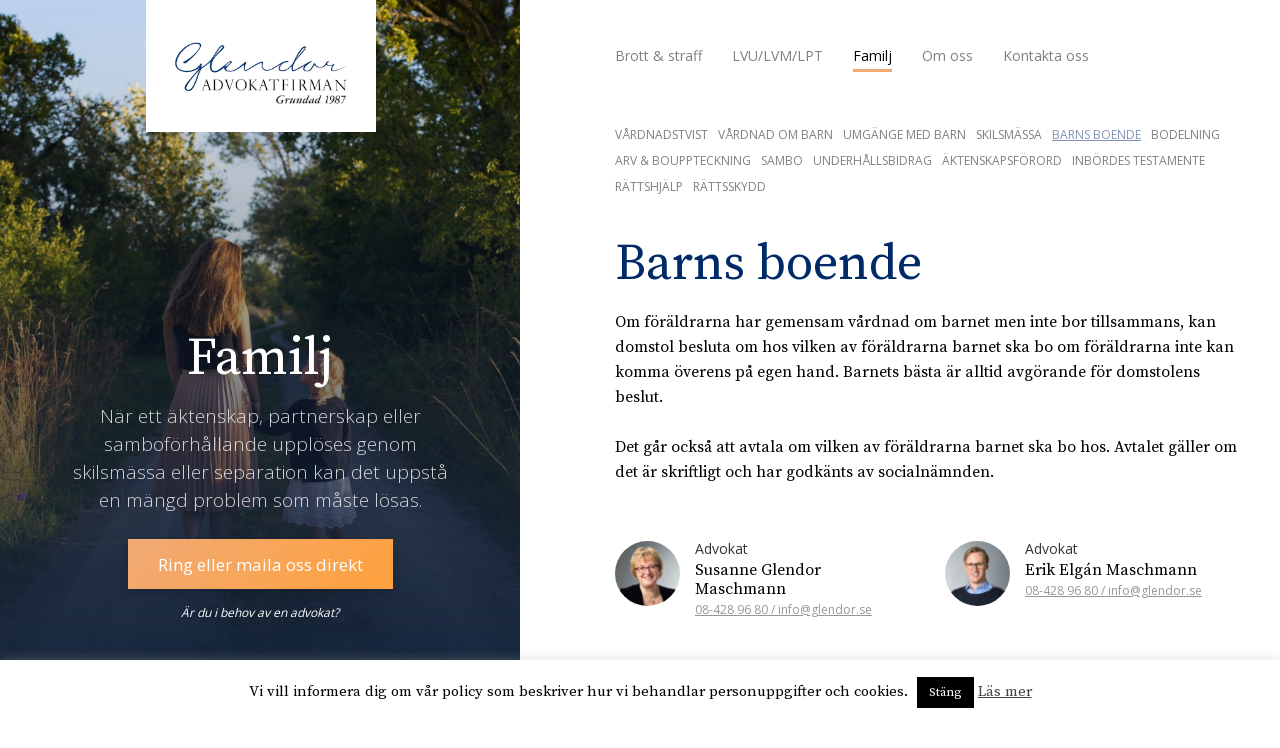

--- FILE ---
content_type: text/html; charset=UTF-8
request_url: http://advokatfirmanglendor.se/familj/barns-boende/
body_size: 8289
content:
<!doctype html>
<html lang="sv-SE">
<head>
	<meta charset="UTF-8" />
	<meta http-equiv="x-ua-compatible" content="ie=edge">
	<meta name="viewport" content="width=device-width, initial-scale=1, shrink-to-fit=no">
	<meta name='robots' content='index, follow, max-image-preview:large, max-snippet:-1, max-video-preview:-1' />

	<!-- This site is optimized with the Yoast SEO plugin v22.5 - https://yoast.com/wordpress/plugins/seo/ -->
	<title>Barns boende - Advokatfirman Glendor</title>
	<link rel="canonical" href="https://advokatfirmanglendor.se/familj/barns-boende/" />
	<meta property="og:locale" content="sv_SE" />
	<meta property="og:type" content="article" />
	<meta property="og:title" content="Barns boende - Advokatfirman Glendor" />
	<meta property="og:description" content="Om föräldrarna har gemensam vårdnad om barnet men inte bor tillsammans, kan domstol besluta om hos vilken av föräldrarna barnet ska bo om föräldrarna inte kan komma överens på egen...Läs mer" />
	<meta property="og:url" content="https://advokatfirmanglendor.se/familj/barns-boende/" />
	<meta property="og:site_name" content="Advokatfirman Glendor" />
	<meta property="article:modified_time" content="2018-12-07T11:51:37+00:00" />
	<meta property="og:image" content="https://advokatfirmanglendor.se/wp-content/uploads/2018/07/jon-flobrant-38755-unsplash-1024x683.jpg" />
	<meta property="og:image:width" content="1024" />
	<meta property="og:image:height" content="683" />
	<meta property="og:image:type" content="image/jpeg" />
	<meta name="twitter:card" content="summary_large_image" />
	<script type="application/ld+json" class="yoast-schema-graph">{"@context":"https://schema.org","@graph":[{"@type":"WebPage","@id":"https://advokatfirmanglendor.se/familj/barns-boende/","url":"https://advokatfirmanglendor.se/familj/barns-boende/","name":"Barns boende - Advokatfirman Glendor","isPartOf":{"@id":"https://advokatfirmanglendor.se/#website"},"primaryImageOfPage":{"@id":"https://advokatfirmanglendor.se/familj/barns-boende/#primaryimage"},"image":{"@id":"https://advokatfirmanglendor.se/familj/barns-boende/#primaryimage"},"thumbnailUrl":"/wp-content/uploads/2018/07/jon-flobrant-38755-unsplash.jpg","datePublished":"2018-06-05T10:41:59+00:00","dateModified":"2018-12-07T11:51:37+00:00","breadcrumb":{"@id":"https://advokatfirmanglendor.se/familj/barns-boende/#breadcrumb"},"inLanguage":"sv-SE","potentialAction":[{"@type":"ReadAction","target":["https://advokatfirmanglendor.se/familj/barns-boende/"]}]},{"@type":"ImageObject","inLanguage":"sv-SE","@id":"https://advokatfirmanglendor.se/familj/barns-boende/#primaryimage","url":"/wp-content/uploads/2018/07/jon-flobrant-38755-unsplash.jpg","contentUrl":"/wp-content/uploads/2018/07/jon-flobrant-38755-unsplash.jpg","width":5082,"height":3388},{"@type":"BreadcrumbList","@id":"https://advokatfirmanglendor.se/familj/barns-boende/#breadcrumb","itemListElement":[{"@type":"ListItem","position":1,"name":"Hem","item":"https://advokatfirmanglendor.se/"},{"@type":"ListItem","position":2,"name":"Familj","item":"https://advokatfirmanglendor.se/familj/"},{"@type":"ListItem","position":3,"name":"Barns boende"}]},{"@type":"WebSite","@id":"https://advokatfirmanglendor.se/#website","url":"https://advokatfirmanglendor.se/","name":"Advokatfirman Glendor","description":"","publisher":{"@id":"https://advokatfirmanglendor.se/#organization"},"potentialAction":[{"@type":"SearchAction","target":{"@type":"EntryPoint","urlTemplate":"https://advokatfirmanglendor.se/search/{search_term_string}"},"query-input":"required name=search_term_string"}],"inLanguage":"sv-SE"},{"@type":"Organization","@id":"https://advokatfirmanglendor.se/#organization","name":"Advokatfirman Glendor","url":"https://advokatfirmanglendor.se/","logo":{"@type":"ImageObject","inLanguage":"sv-SE","@id":"https://advokatfirmanglendor.se/#/schema/logo/image/","url":"/wp-content/uploads/2018/12/Advokatfirman-Glendor.png","contentUrl":"/wp-content/uploads/2018/12/Advokatfirman-Glendor.png","width":600,"height":242,"caption":"Advokatfirman Glendor"},"image":{"@id":"https://advokatfirmanglendor.se/#/schema/logo/image/"}}]}</script>
	<!-- / Yoast SEO plugin. -->


<link rel='dns-prefetch' href='//maps.google.com' />
<link rel="stylesheet" href="http://advokatfirmanglendor.se/wp-includes/css/dist/block-library/style.min.css">
<style id='classic-theme-styles-inline-css' type='text/css'>
/*! This file is auto-generated */
.wp-block-button__link{color:#fff;background-color:#32373c;border-radius:9999px;box-shadow:none;text-decoration:none;padding:calc(.667em + 2px) calc(1.333em + 2px);font-size:1.125em}.wp-block-file__button{background:#32373c;color:#fff;text-decoration:none}
</style>
<style id='global-styles-inline-css' type='text/css'>
body{--wp--preset--color--black: #000000;--wp--preset--color--cyan-bluish-gray: #abb8c3;--wp--preset--color--white: #ffffff;--wp--preset--color--pale-pink: #f78da7;--wp--preset--color--vivid-red: #cf2e2e;--wp--preset--color--luminous-vivid-orange: #ff6900;--wp--preset--color--luminous-vivid-amber: #fcb900;--wp--preset--color--light-green-cyan: #7bdcb5;--wp--preset--color--vivid-green-cyan: #00d084;--wp--preset--color--pale-cyan-blue: #8ed1fc;--wp--preset--color--vivid-cyan-blue: #0693e3;--wp--preset--color--vivid-purple: #9b51e0;--wp--preset--gradient--vivid-cyan-blue-to-vivid-purple: linear-gradient(135deg,rgba(6,147,227,1) 0%,rgb(155,81,224) 100%);--wp--preset--gradient--light-green-cyan-to-vivid-green-cyan: linear-gradient(135deg,rgb(122,220,180) 0%,rgb(0,208,130) 100%);--wp--preset--gradient--luminous-vivid-amber-to-luminous-vivid-orange: linear-gradient(135deg,rgba(252,185,0,1) 0%,rgba(255,105,0,1) 100%);--wp--preset--gradient--luminous-vivid-orange-to-vivid-red: linear-gradient(135deg,rgba(255,105,0,1) 0%,rgb(207,46,46) 100%);--wp--preset--gradient--very-light-gray-to-cyan-bluish-gray: linear-gradient(135deg,rgb(238,238,238) 0%,rgb(169,184,195) 100%);--wp--preset--gradient--cool-to-warm-spectrum: linear-gradient(135deg,rgb(74,234,220) 0%,rgb(151,120,209) 20%,rgb(207,42,186) 40%,rgb(238,44,130) 60%,rgb(251,105,98) 80%,rgb(254,248,76) 100%);--wp--preset--gradient--blush-light-purple: linear-gradient(135deg,rgb(255,206,236) 0%,rgb(152,150,240) 100%);--wp--preset--gradient--blush-bordeaux: linear-gradient(135deg,rgb(254,205,165) 0%,rgb(254,45,45) 50%,rgb(107,0,62) 100%);--wp--preset--gradient--luminous-dusk: linear-gradient(135deg,rgb(255,203,112) 0%,rgb(199,81,192) 50%,rgb(65,88,208) 100%);--wp--preset--gradient--pale-ocean: linear-gradient(135deg,rgb(255,245,203) 0%,rgb(182,227,212) 50%,rgb(51,167,181) 100%);--wp--preset--gradient--electric-grass: linear-gradient(135deg,rgb(202,248,128) 0%,rgb(113,206,126) 100%);--wp--preset--gradient--midnight: linear-gradient(135deg,rgb(2,3,129) 0%,rgb(40,116,252) 100%);--wp--preset--font-size--small: 13px;--wp--preset--font-size--medium: 20px;--wp--preset--font-size--large: 36px;--wp--preset--font-size--x-large: 42px;--wp--preset--spacing--20: 0.44rem;--wp--preset--spacing--30: 0.67rem;--wp--preset--spacing--40: 1rem;--wp--preset--spacing--50: 1.5rem;--wp--preset--spacing--60: 2.25rem;--wp--preset--spacing--70: 3.38rem;--wp--preset--spacing--80: 5.06rem;--wp--preset--shadow--natural: 6px 6px 9px rgba(0, 0, 0, 0.2);--wp--preset--shadow--deep: 12px 12px 50px rgba(0, 0, 0, 0.4);--wp--preset--shadow--sharp: 6px 6px 0px rgba(0, 0, 0, 0.2);--wp--preset--shadow--outlined: 6px 6px 0px -3px rgba(255, 255, 255, 1), 6px 6px rgba(0, 0, 0, 1);--wp--preset--shadow--crisp: 6px 6px 0px rgba(0, 0, 0, 1);}:where(.is-layout-flex){gap: 0.5em;}:where(.is-layout-grid){gap: 0.5em;}body .is-layout-flex{display: flex;}body .is-layout-flex{flex-wrap: wrap;align-items: center;}body .is-layout-flex > *{margin: 0;}body .is-layout-grid{display: grid;}body .is-layout-grid > *{margin: 0;}:where(.wp-block-columns.is-layout-flex){gap: 2em;}:where(.wp-block-columns.is-layout-grid){gap: 2em;}:where(.wp-block-post-template.is-layout-flex){gap: 1.25em;}:where(.wp-block-post-template.is-layout-grid){gap: 1.25em;}.has-black-color{color: var(--wp--preset--color--black) !important;}.has-cyan-bluish-gray-color{color: var(--wp--preset--color--cyan-bluish-gray) !important;}.has-white-color{color: var(--wp--preset--color--white) !important;}.has-pale-pink-color{color: var(--wp--preset--color--pale-pink) !important;}.has-vivid-red-color{color: var(--wp--preset--color--vivid-red) !important;}.has-luminous-vivid-orange-color{color: var(--wp--preset--color--luminous-vivid-orange) !important;}.has-luminous-vivid-amber-color{color: var(--wp--preset--color--luminous-vivid-amber) !important;}.has-light-green-cyan-color{color: var(--wp--preset--color--light-green-cyan) !important;}.has-vivid-green-cyan-color{color: var(--wp--preset--color--vivid-green-cyan) !important;}.has-pale-cyan-blue-color{color: var(--wp--preset--color--pale-cyan-blue) !important;}.has-vivid-cyan-blue-color{color: var(--wp--preset--color--vivid-cyan-blue) !important;}.has-vivid-purple-color{color: var(--wp--preset--color--vivid-purple) !important;}.has-black-background-color{background-color: var(--wp--preset--color--black) !important;}.has-cyan-bluish-gray-background-color{background-color: var(--wp--preset--color--cyan-bluish-gray) !important;}.has-white-background-color{background-color: var(--wp--preset--color--white) !important;}.has-pale-pink-background-color{background-color: var(--wp--preset--color--pale-pink) !important;}.has-vivid-red-background-color{background-color: var(--wp--preset--color--vivid-red) !important;}.has-luminous-vivid-orange-background-color{background-color: var(--wp--preset--color--luminous-vivid-orange) !important;}.has-luminous-vivid-amber-background-color{background-color: var(--wp--preset--color--luminous-vivid-amber) !important;}.has-light-green-cyan-background-color{background-color: var(--wp--preset--color--light-green-cyan) !important;}.has-vivid-green-cyan-background-color{background-color: var(--wp--preset--color--vivid-green-cyan) !important;}.has-pale-cyan-blue-background-color{background-color: var(--wp--preset--color--pale-cyan-blue) !important;}.has-vivid-cyan-blue-background-color{background-color: var(--wp--preset--color--vivid-cyan-blue) !important;}.has-vivid-purple-background-color{background-color: var(--wp--preset--color--vivid-purple) !important;}.has-black-border-color{border-color: var(--wp--preset--color--black) !important;}.has-cyan-bluish-gray-border-color{border-color: var(--wp--preset--color--cyan-bluish-gray) !important;}.has-white-border-color{border-color: var(--wp--preset--color--white) !important;}.has-pale-pink-border-color{border-color: var(--wp--preset--color--pale-pink) !important;}.has-vivid-red-border-color{border-color: var(--wp--preset--color--vivid-red) !important;}.has-luminous-vivid-orange-border-color{border-color: var(--wp--preset--color--luminous-vivid-orange) !important;}.has-luminous-vivid-amber-border-color{border-color: var(--wp--preset--color--luminous-vivid-amber) !important;}.has-light-green-cyan-border-color{border-color: var(--wp--preset--color--light-green-cyan) !important;}.has-vivid-green-cyan-border-color{border-color: var(--wp--preset--color--vivid-green-cyan) !important;}.has-pale-cyan-blue-border-color{border-color: var(--wp--preset--color--pale-cyan-blue) !important;}.has-vivid-cyan-blue-border-color{border-color: var(--wp--preset--color--vivid-cyan-blue) !important;}.has-vivid-purple-border-color{border-color: var(--wp--preset--color--vivid-purple) !important;}.has-vivid-cyan-blue-to-vivid-purple-gradient-background{background: var(--wp--preset--gradient--vivid-cyan-blue-to-vivid-purple) !important;}.has-light-green-cyan-to-vivid-green-cyan-gradient-background{background: var(--wp--preset--gradient--light-green-cyan-to-vivid-green-cyan) !important;}.has-luminous-vivid-amber-to-luminous-vivid-orange-gradient-background{background: var(--wp--preset--gradient--luminous-vivid-amber-to-luminous-vivid-orange) !important;}.has-luminous-vivid-orange-to-vivid-red-gradient-background{background: var(--wp--preset--gradient--luminous-vivid-orange-to-vivid-red) !important;}.has-very-light-gray-to-cyan-bluish-gray-gradient-background{background: var(--wp--preset--gradient--very-light-gray-to-cyan-bluish-gray) !important;}.has-cool-to-warm-spectrum-gradient-background{background: var(--wp--preset--gradient--cool-to-warm-spectrum) !important;}.has-blush-light-purple-gradient-background{background: var(--wp--preset--gradient--blush-light-purple) !important;}.has-blush-bordeaux-gradient-background{background: var(--wp--preset--gradient--blush-bordeaux) !important;}.has-luminous-dusk-gradient-background{background: var(--wp--preset--gradient--luminous-dusk) !important;}.has-pale-ocean-gradient-background{background: var(--wp--preset--gradient--pale-ocean) !important;}.has-electric-grass-gradient-background{background: var(--wp--preset--gradient--electric-grass) !important;}.has-midnight-gradient-background{background: var(--wp--preset--gradient--midnight) !important;}.has-small-font-size{font-size: var(--wp--preset--font-size--small) !important;}.has-medium-font-size{font-size: var(--wp--preset--font-size--medium) !important;}.has-large-font-size{font-size: var(--wp--preset--font-size--large) !important;}.has-x-large-font-size{font-size: var(--wp--preset--font-size--x-large) !important;}
.wp-block-navigation a:where(:not(.wp-element-button)){color: inherit;}
:where(.wp-block-post-template.is-layout-flex){gap: 1.25em;}:where(.wp-block-post-template.is-layout-grid){gap: 1.25em;}
:where(.wp-block-columns.is-layout-flex){gap: 2em;}:where(.wp-block-columns.is-layout-grid){gap: 2em;}
.wp-block-pullquote{font-size: 1.5em;line-height: 1.6;}
</style>
<link rel="stylesheet" href="http://advokatfirmanglendor.se/wp-content/plugins/cookie-law-info/legacy/public/css/cookie-law-info-public.css">
<link rel="stylesheet" href="http://advokatfirmanglendor.se/wp-content/plugins/cookie-law-info/legacy/public/css/cookie-law-info-gdpr.css">
<link rel="stylesheet" href="http://advokatfirmanglendor.se/wp-content/plugins/gmap-embed/public/assets/css/front_custom_style.css">
<link rel="stylesheet" href="https://fonts.googleapis.com/css?family=Open+Sans:300,400|Source+Serif+Pro">
<link rel="stylesheet" href="http://advokatfirmanglendor.se/wp-content/themes/glendor/dist/styles/main_b81aba7f.css">
<script type="text/javascript" src="https://code.jquery.com/jquery-3.7.1.min.js" id="jquery-js"></script>
<script type="text/javascript" id="cookie-law-info-js-extra">
/* <![CDATA[ */
var Cli_Data = {"nn_cookie_ids":[],"cookielist":[],"non_necessary_cookies":[],"ccpaEnabled":"","ccpaRegionBased":"","ccpaBarEnabled":"","strictlyEnabled":["necessary","obligatoire"],"ccpaType":"gdpr","js_blocking":"","custom_integration":"","triggerDomRefresh":"","secure_cookies":""};
var cli_cookiebar_settings = {"animate_speed_hide":"500","animate_speed_show":"500","background":"#fff","border":"#444","border_on":"","button_1_button_colour":"#000","button_1_button_hover":"#000000","button_1_link_colour":"#fff","button_1_as_button":"1","button_1_new_win":"","button_2_button_colour":"#333","button_2_button_hover":"#292929","button_2_link_colour":"#444","button_2_as_button":"","button_2_hidebar":"","button_3_button_colour":"#000","button_3_button_hover":"#000000","button_3_link_colour":"#fff","button_3_as_button":"1","button_3_new_win":"","button_4_button_colour":"#000","button_4_button_hover":"#000000","button_4_link_colour":"#fff","button_4_as_button":"1","button_7_button_colour":"#61a229","button_7_button_hover":"#4e8221","button_7_link_colour":"#fff","button_7_as_button":"1","button_7_new_win":"","font_family":"inherit","header_fix":"","notify_animate_hide":"1","notify_animate_show":"","notify_div_id":"#cookie-law-info-bar","notify_position_horizontal":"right","notify_position_vertical":"bottom","scroll_close":"","scroll_close_reload":"","accept_close_reload":"","reject_close_reload":"","showagain_tab":"","showagain_background":"#fff","showagain_border":"#000","showagain_div_id":"#cookie-law-info-again","showagain_x_position":"100px","text":"#000","show_once_yn":"","show_once":"10000","logging_on":"","as_popup":"","popup_overlay":"1","bar_heading_text":"","cookie_bar_as":"banner","popup_showagain_position":"bottom-right","widget_position":"left"};
var log_object = {"ajax_url":"https:\/\/advokatfirmanglendor.se\/wp-admin\/admin-ajax.php"};
/* ]]> */
</script>
<script>window.jQuery || document.write('<script src="http://advokatfirmanglendor.se/wp-includes/js/jquery/jquery.js"><\/script>')</script>
<script type="text/javascript" src="http://advokatfirmanglendor.se/wp-content/plugins/cookie-law-info/legacy/public/js/cookie-law-info-public.js" id="cookie-law-info-js"></script>
<script type="text/javascript" src="https://maps.google.com/maps/api/js?key=AIzaSyAOcav_pSCpaj5R3g9MjDJ7r0e03jEcQ3w&amp;libraries=places&amp;language=en&amp;region=US&amp;callback=Function.prototype" id="wp-gmap-api-js"></script>
<script type="text/javascript" id="wp-gmap-api-js-after">
/* <![CDATA[ */
/* <![CDATA[ */

var wgm_status = {"l_api":"always","p_api":"N","i_p":false,"d_f_s_c":"N","d_s_v":"N","d_z_c":"N","d_p_c":"N","d_m_t_c":"N","d_m_w_z":"N","d_m_d":"N","d_m_d_c_z":"N","e_d_f_a_c":"N"};
/* ]]]]><![CDATA[> */
/* ]]> */
</script>
<!-- Stream WordPress user activity plugin v4.0.0 -->

					<!-- Global site tag (gtag.js) - Google Analytics -->
			<script async src="https://www.googletagmanager.com/gtag/js?id=UA-36687431-2"></script>
			<script>
			window.dataLayer = window.dataLayer || [];
			function gtag(){dataLayer.push(arguments);}
			gtag('js', new Date());

			gtag('config', 'UA-36687431-2');
			</script>
		
	<link rel="icon" href="/wp-content/uploads/2018/12/cropped-favicon-32x32.png" sizes="32x32" />
<link rel="icon" href="/wp-content/uploads/2018/12/cropped-favicon-192x192.png" sizes="192x192" />
<link rel="apple-touch-icon" href="/wp-content/uploads/2018/12/cropped-favicon-180x180.png" />
<meta name="msapplication-TileImage" content="/wp-content/uploads/2018/12/cropped-favicon-270x270.png" />
</head>
<body class="page-template page-template-page-templates page-template-article page-template-page-templatesarticle-php page page-id-129 page-child parent-pageid-17 barns-boende not-home">

	<a class="site-brand" href="https://advokatfirmanglendor.se">
		<span><img src="http://advokatfirmanglendor.se/wp-content/themes/glendor/static/images/logo.png" alt="Advokatfirman Glendor"></span>
	</a>

	<div class="sidebar">
		
					<figure class="background" style="background-image: url(/wp-content/uploads/2018/07/jon-flobrant-38755-unsplash-2800x1867.jpg);">
			</figure>
		
				<div class="content text-center">
			<div class="editor-content text-sans-serif">
				<p><span class="heading-sidebar">Familj</span></p>
<p><span class="lead">När ett äktenskap, partnerskap eller samboförhållande upplöses genom skilsmässa eller separation kan det uppstå en mängd problem som måste lösas.</span></p>
<p><a class="btn" href="/kontakta-oss">Ring eller maila oss direkt</a><br />
<em><span class="text-xxs">Är du i behov av en advokat?</span></em></p>
			</div>
		</div>
			</div>

	<div class="site-content">
		<nav class="site-header navbar fixed-topx navbar-expand-lg">
	<div class="container">
		<div class="navbar-collapse" id="navbar-collase">
			<ul id="menu-huvudmeny" class="navbar-nav primary-navigation"><li id="menu-item-153" class="menu-item menu-item-type-post_type menu-item-object-page menu-item-153"><a href="https://advokatfirmanglendor.se/brott-straff/">Brott &#038; straff</a></li>
<li id="menu-item-309" class="menu-item menu-item-type-post_type menu-item-object-page menu-item-309"><a href="https://advokatfirmanglendor.se/lvu-lvm-lpt/">LVU/LVM/LPT</a></li>
<li id="menu-item-138" class="menu-item menu-item-type-post_type menu-item-object-page current-page-ancestor current-menu-ancestor current-menu-parent current-page-parent current_page_parent current_page_ancestor menu-item-138"><a href="https://advokatfirmanglendor.se/familj/">Familj</a></li>
<li id="menu-item-24" class="menu-item menu-item-type-post_type menu-item-object-page menu-item-24"><a href="https://advokatfirmanglendor.se/om-oss/">Om oss</a></li>
<li id="menu-item-23" class="menu-item menu-item-type-post_type menu-item-object-page menu-item-23"><a href="https://advokatfirmanglendor.se/kontakta-oss/">Kontakta oss</a></li>
</ul>		</div>
	</div>
</nav>

<div class="site-header--triggers">
	<button
	class="navbar-menu-trigger"
	type="button"
	aria-label="Toggle navigation">
		<span class="bar"></span>
	</button>
</div>

<div class="container element-status">
	<div class="row">
		<div class="col">
			<ul id="menu-huvudmeny-1" class="subnav nav"><li id="menu-item-151" class="menu-item menu-item-type-post_type menu-item-object-page menu-item-151"><a href="https://advokatfirmanglendor.se/familj/vardnadstvist/">Vårdnadstvist</a></li>
<li id="menu-item-150" class="menu-item menu-item-type-post_type menu-item-object-page menu-item-150"><a href="https://advokatfirmanglendor.se/familj/vardnad-om-barn/">Vårdnad om barn</a></li>
<li id="menu-item-148" class="menu-item menu-item-type-post_type menu-item-object-page menu-item-148"><a href="https://advokatfirmanglendor.se/familj/umgange-med-barn/">Umgänge med barn</a></li>
<li id="menu-item-147" class="menu-item menu-item-type-post_type menu-item-object-page menu-item-147"><a href="https://advokatfirmanglendor.se/familj/skilsmassa/">Skilsmässa</a></li>
<li id="menu-item-141" class="menu-item menu-item-type-post_type menu-item-object-page current-menu-item page_item page-item-129 current_page_item menu-item-141"><a href="https://advokatfirmanglendor.se/familj/barns-boende/" aria-current="page">Barns boende</a></li>
<li id="menu-item-142" class="menu-item menu-item-type-post_type menu-item-object-page menu-item-142"><a href="https://advokatfirmanglendor.se/familj/bodelning-vid-skilsmassa-samboskap/">Bodelning</a></li>
<li id="menu-item-140" class="menu-item menu-item-type-post_type menu-item-object-page menu-item-140"><a href="https://advokatfirmanglendor.se/familj/arv-bouppteckning/">Arv &#038; bouppteckning</a></li>
<li id="menu-item-146" class="menu-item menu-item-type-post_type menu-item-object-page menu-item-146"><a href="https://advokatfirmanglendor.se/familj/sambo/">Sambo</a></li>
<li id="menu-item-149" class="menu-item menu-item-type-post_type menu-item-object-page menu-item-149"><a href="https://advokatfirmanglendor.se/familj/underhallsbidrag/">Underhållsbidrag</a></li>
<li id="menu-item-139" class="menu-item menu-item-type-post_type menu-item-object-page menu-item-139"><a href="https://advokatfirmanglendor.se/familj/aktenskapsforord/">Äktenskapsförord</a></li>
<li id="menu-item-143" class="menu-item menu-item-type-post_type menu-item-object-page menu-item-143"><a href="https://advokatfirmanglendor.se/familj/inbordes-testamente/">Inbördes testamente</a></li>
<li id="menu-item-144" class="menu-item menu-item-type-post_type menu-item-object-page menu-item-144"><a href="https://advokatfirmanglendor.se/familj/rattshjalp/">Rättshjälp</a></li>
<li id="menu-item-145" class="menu-item menu-item-type-post_type menu-item-object-page menu-item-145"><a href="https://advokatfirmanglendor.se/familj/rattsskydd/">Rättsskydd</a></li>
</ul>		</div>
	</div>
</div>

						<div class="container">
				<div class="row">
					<div class="col-12">
						<div class="editor-content">
							<h1><span class="heading-lg">Barns boende</span></h1>
							<p>Om föräldrarna har gemensam vårdnad om barnet men inte bor tillsammans, kan domstol besluta om hos vilken av föräldrarna barnet ska bo om föräldrarna inte kan komma överens på egen hand. Barnets bästa är alltid avgörande för domstolens beslut.</p>
<p>Det går också att avtala om vilken av föräldrarna barnet ska bo hos. Avtalet gäller om det är skriftligt och har godkänts av socialnämnden.</p>
						</div>
					</div>
				</div>
			</div>
			
	
		
			
	<div class="widget widget-contact-cards">
		<div class="container">
			<div class="row">

									
					<div class="col-12 col-md-6">
						<div class="content d-flex">
															<figure class="thumbnail">
									<img width="70" height="70" src="/wp-content/uploads/2018/05/Susanne-70x70.jpg" class="alignnone rounded-circle wp-post-image" alt="Susanne Glendor Maschmann" decoding="async" loading="lazy" srcset="/wp-content/uploads/2018/05/Susanne-70x70.jpg 70w, /wp-content/uploads/2018/05/Susanne-150x150.jpg 150w" sizes="(max-width: 70px) 100vw, 70px">								</figure>
							
							<div class="editor-content">
								<span class="text-sans-serif d-block text-xs text-color-mine-shaft">
									Advokat								</span>

								<span class="d-block text-sm mt-1 mb-1">Susanne Glendor Maschmann</span>

								<span class="d-block text-xxs text-sans-serif text-underline text-color-dusty-gray">
									<a href="tel:08-428 96 80" class="text-color-dusty-gray">08-428 96 80</a> / <a href="mailto:info@glendor.se" class="text-color-dusty-gray">info@glendor.se</a>
								</span>
							</div>
						</div>
					</div>
									
					<div class="col-12 col-md-6">
						<div class="content d-flex">
															<figure class="thumbnail">
									<img width="70" height="70" src="/wp-content/uploads/2018/05/Erik-70x70.jpg" class="alignnone rounded-circle wp-post-image" alt="Erik Maschmann" decoding="async" loading="lazy" srcset="/wp-content/uploads/2018/05/Erik-70x70.jpg 70w, /wp-content/uploads/2018/05/Erik-150x150.jpg 150w" sizes="(max-width: 70px) 100vw, 70px">								</figure>
							
							<div class="editor-content">
								<span class="text-sans-serif d-block text-xs text-color-mine-shaft">
									Advokat								</span>

								<span class="d-block text-sm mt-1 mb-1">Erik Elgán Maschmann</span>

								<span class="d-block text-xxs text-sans-serif text-underline text-color-dusty-gray">
									<a href="tel:08-428 96 80" class="text-color-dusty-gray">08-428 96 80</a> / <a href="mailto:info@glendor.se" class="text-color-dusty-gray">info@glendor.se</a>
								</span>
							</div>
						</div>
					</div>
				
			</div>
		</div>
	</div>

		
			
	<div class="widget widget-related-posts">
		<div class="container">
			<div class="row">
			
				<div class="col-12 col-sm-6 mb-3">
					<div class="editor-content text-center">
						<a href="/familj/barns-boende/">
							<span class="d-block heading-sm mb-2">Vårdnadstvist</span>
							<span class="text-color-dusty-gray text-size-md"
								>Gällande barns boende, vårdnad av barn och barns rätt till umgänge med&hellip;							</span>
						</a>
					</div>
				</div>

			
				<div class="col-12 col-sm-6 mb-3">
					<div class="editor-content text-center">
						<a href="/familj/barns-boende/">
							<span class="d-block heading-sm mb-2">Vårdnad om barn</span>
							<span class="text-color-dusty-gray text-size-md"
								>Vårdnadshavaren har ansvar för barnets personliga förhållanden. Det innebär rättighet samt skyldighet&hellip;							</span>
						</a>
					</div>
				</div>

						</div>
		</div>
	</div>


		
	
	<div class="container">
<ul class="widget-share list-inline">
	<li class="facebook list-inline-item">
		<a class="share-popup" href="https://www.facebook.com/sharer/sharer.php?u=https%3A%2F%2Fadvokatfirmanglendor.se%2Ffamilj%2Fbarns-boende%2F" target="_blank">
			<i class="icon icon-facebook-official"></i>
		</a>
	</li>
	<li class="twitter list-inline-item">
		<a class="share-popup" href="https://www.twitter.com/intent/tweet/?url=https%3A%2F%2Fadvokatfirmanglendor.se%2F%3Fp%3D129" target="_blank">
			<i class="icon icon-twitter"></i>
		</a>
	</li>
</ul>
</div>
	</div><!--/.page -->

<!--googleoff: all--><div id="cookie-law-info-bar" data-nosnippet="true"><span>Vi vill informera dig om vår policy som beskriver hur vi behandlar personuppgifter och cookies. <a role='button' data-cli_action="accept" id="cookie_action_close_header" class="medium cli-plugin-button cli-plugin-main-button cookie_action_close_header cli_action_button wt-cli-accept-btn">Stäng</a>  <a href="http://advokatfirmanglendor.se/integritetspolicy" id="CONSTANT_OPEN_URL" target="_blank" class="cli-plugin-main-link">Läs mer</a></span></div><div id="cookie-law-info-again" data-nosnippet="true"><span id="cookie_hdr_showagain">Policy för personuppgifter &amp; cookies</span></div><div class="cli-modal" data-nosnippet="true" id="cliSettingsPopup" tabindex="-1" role="dialog" aria-labelledby="cliSettingsPopup" aria-hidden="true">
  <div class="cli-modal-dialog" role="document">
	<div class="cli-modal-content cli-bar-popup">
		  <button type="button" class="cli-modal-close" id="cliModalClose">
			<svg class="" viewBox="0 0 24 24"><path d="M19 6.41l-1.41-1.41-5.59 5.59-5.59-5.59-1.41 1.41 5.59 5.59-5.59 5.59 1.41 1.41 5.59-5.59 5.59 5.59 1.41-1.41-5.59-5.59z"></path><path d="M0 0h24v24h-24z" fill="none"></path></svg>
			<span class="wt-cli-sr-only">Stäng</span>
		  </button>
		  <div class="cli-modal-body">
			<div class="cli-container-fluid cli-tab-container">
	<div class="cli-row">
		<div class="cli-col-12 cli-align-items-stretch cli-px-0">
			<div class="cli-privacy-overview">
				<h4>Privacy Overview</h4>				<div class="cli-privacy-content">
					<div class="cli-privacy-content-text">This website uses cookies to improve your experience while you navigate through the website. Out of these, the cookies that are categorized as necessary are stored on your browser as they are essential for the working of basic functionalities of the website. We also use third-party cookies that help us analyze and understand how you use this website. These cookies will be stored in your browser only with your consent. You also have the option to opt-out of these cookies. But opting out of some of these cookies may affect your browsing experience.</div>
				</div>
				<a class="cli-privacy-readmore" aria-label="Visa mer" role="button" data-readmore-text="Visa mer" data-readless-text="Visa mindre"></a>			</div>
		</div>
		<div class="cli-col-12 cli-align-items-stretch cli-px-0 cli-tab-section-container">
												<div class="cli-tab-section">
						<div class="cli-tab-header">
							<a role="button" tabindex="0" class="cli-nav-link cli-settings-mobile" data-target="necessary" data-toggle="cli-toggle-tab">
								Necessary							</a>
															<div class="wt-cli-necessary-checkbox">
									<input type="checkbox" class="cli-user-preference-checkbox"  id="wt-cli-checkbox-necessary" data-id="checkbox-necessary" checked="checked"  />
									<label class="form-check-label" for="wt-cli-checkbox-necessary">Necessary</label>
								</div>
								<span class="cli-necessary-caption">Alltid aktiverad</span>
													</div>
						<div class="cli-tab-content">
							<div class="cli-tab-pane cli-fade" data-id="necessary">
								<div class="wt-cli-cookie-description">
									Necessary cookies are absolutely essential for the website to function properly. This category only includes cookies that ensures basic functionalities and security features of the website. These cookies do not store any personal information.								</div>
							</div>
						</div>
					</div>
																	<div class="cli-tab-section">
						<div class="cli-tab-header">
							<a role="button" tabindex="0" class="cli-nav-link cli-settings-mobile" data-target="non-necessary" data-toggle="cli-toggle-tab">
								Non-necessary							</a>
															<div class="cli-switch">
									<input type="checkbox" id="wt-cli-checkbox-non-necessary" class="cli-user-preference-checkbox"  data-id="checkbox-non-necessary" checked='checked' />
									<label for="wt-cli-checkbox-non-necessary" class="cli-slider" data-cli-enable="Aktiverad" data-cli-disable="Inaktiverad"><span class="wt-cli-sr-only">Non-necessary</span></label>
								</div>
													</div>
						<div class="cli-tab-content">
							<div class="cli-tab-pane cli-fade" data-id="non-necessary">
								<div class="wt-cli-cookie-description">
									Any cookies that may not be particularly necessary for the website to function and is used specifically to collect user personal data via analytics, ads, other embedded contents are termed as non-necessary cookies. It is mandatory to procure user consent prior to running these cookies on your website.								</div>
							</div>
						</div>
					</div>
										</div>
	</div>
</div>
		  </div>
		  <div class="cli-modal-footer">
			<div class="wt-cli-element cli-container-fluid cli-tab-container">
				<div class="cli-row">
					<div class="cli-col-12 cli-align-items-stretch cli-px-0">
						<div class="cli-tab-footer wt-cli-privacy-overview-actions">
						
															<a id="wt-cli-privacy-save-btn" role="button" tabindex="0" data-cli-action="accept" class="wt-cli-privacy-btn cli_setting_save_button wt-cli-privacy-accept-btn cli-btn">SPARA OCH ACCEPTERA</a>
													</div>
						
					</div>
				</div>
			</div>
		</div>
	</div>
  </div>
</div>
<div class="cli-modal-backdrop cli-fade cli-settings-overlay"></div>
<div class="cli-modal-backdrop cli-fade cli-popupbar-overlay"></div>
<!--googleon: all--><script type="text/javascript" src="http://advokatfirmanglendor.se/wp-content/themes/glendor/dist/scripts/main_b81aba7f.js" id="sage/main.js-js"></script>
</body>
</html>